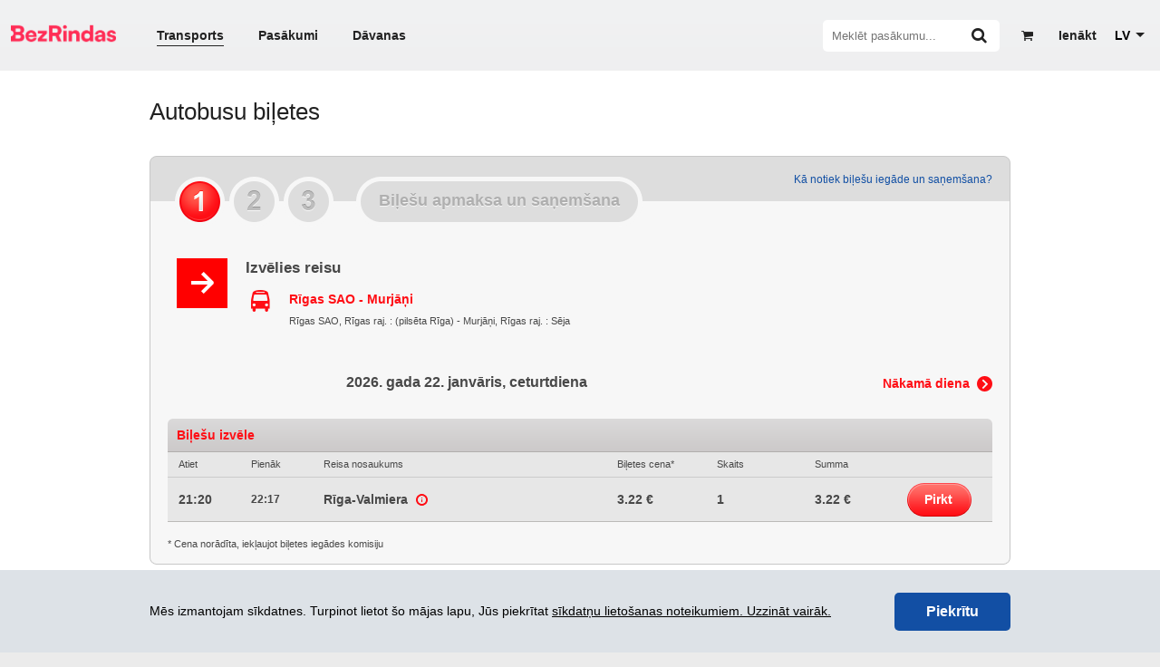

--- FILE ---
content_type: text/html; charset=UTF-8
request_url: https://www.bezrindas.lv/lv/bus/choose/45/2497/1/00000000/0/0/978919aa2e2a40a17bbc2359c6d81ce6103d01a1?
body_size: 16192
content:
<!DOCTYPE html>
<html lang="lv">
<head>

	<title>Autobusi: Rīgas SAO - Murjāņi - BezRindas</title>

	<link rel="icon" type="image/png" href="/favicons/favicon-96x96.png?v=1734430518" sizes="96x96" />
	<link rel="icon" type="image/svg+xml" href="/favicons/favicon.svg?v=1734430518" />
	<link rel="shortcut icon" href="/favicons/favicon.ico?v=1734430518" />
	<link rel="apple-touch-icon" sizes="180x180" href="/favicons/apple-touch-icon.png?v=1734430518" />
	<meta name="apple-mobile-web-app-title" content="BezRindas" />
	<link rel="manifest" href="/favicons/site.webmanifest" />

	<meta name="theme-color" content="#ffffff">
	<meta name="google" content="nopagereadaloud">

	
			<meta name="description" content="Autobusu biļešu iegāde. Autobusu saraksts no Rīgas SAO līdz Murjāņi" />
	
	
	<link rel="publisher" href="https://plus.google.com/108113526195664089591" />

	<script>
		var webroot 			 = 'https://www.bezrindas.lv/',
		 locale               = 'lv',
		 ltc_back_url         = 'ltc_back_url', // TOFIX
		 iframe               = false,
		 autocomplete_url     = '/api/f/stops/index/',
		 autocomplete_url_all = '/api/f/stops/index/1',
		 is_cart_page         = false,
		 cart_link		  	  = '',
		 has_transport_cart   = false,
		 has_transport_cart_index   = false,
		 api                  = 'https://api.bezrindas.lv/',
		 current_date         = 20260122,
		 error_message        = '';
		success_message      = '';
		user_id              = false;
		event_canvas         = null;
		last_href            = '';
		
var t = {
			'Jums jānorāda vārds un uzvārds': 'Jums jānorāda vārds un uzvārds',			'Nav norādīts e-pasts': 'Nav norādīts e-pasts',			'Aizvērt': 'Aizvērt',			'Kļūda Nr.': 'Kļūda Nr.',			'Upsss': 'Upsss',			'Vairāk biļetes šajā cenu grupā nav pieejamas!': 'Vairāk biļetes šajā cenu grupā nav pieejamas!',			'Vārda un uzvārda ievadīšana ir obligāta.': 'Vārda un uzvārda ievadīšana ir obligāta.',			'E-pasta ievadīšana ir obligāta.': 'E-pasta ievadīšana ir obligāta.',			'Šīs biļetes ir beigušās!': 'Šīs biļetes ir beigušās!',			'Veiksmīgi': 'Veiksmīgi',			'Ziņojuma Nr.': 'Ziņojuma Nr.',			'Labot': 'Labot',			'Uzņēmuma ar šādu PVN numuru nosaukums ir': 'Uzņēmuma ar šādu PVN numuru nosaukums ir',			'Vai labot uzņēmuma nosaukumu?': 'Vai labot uzņēmuma nosaukumu?',			'Kļūdaini ievadīts reģistrācijas numurs': 'Kļūdaini ievadīts PVN reģistrācijas numurs.',			'Nevarēja sazināties ar VID serveri.': 'Nevarēja sazināties ar VID serveri.',			'Uz grozu': 'Uz grozu',			'Grozā ielikto biļešu rezervācijas laiks tuvojas beigām.': 'Grozā ielikto biļešu rezervācijas laiks tuvojas beigām.',			'Lūdzu veiciet apmaksu vai izdzēsiet no groza tajā ieliktās biļetes!': 'Lūdzu veiciet apmaksu vai izdzēsiet no groza tajā ieliktās biļetes!',			'Uzmanību!': 'Uzmanību!',			'Autobusa biļešu apmaksa jāveic uzreiz pēc to ielikšanas grozā. Grozam nevar pievienot vienlaicīgi vairākas, dažādas autobusu biļetes.': 'Autobusa biļešu apmaksa jāveic uzreiz pēc to ielikšanas grozā. Grozam nevar pievienot vienlaicīgi vairākas, dažādas autobusu biļetes.',			'Biļešu izvēles laiks ir beidzies.': 'Biļešu izvēles laiks ir beidzies.',			'Mēģināt vēlreiz': 'Mēģināt vēlreiz'	};
		
			</script>


	<meta http-equiv="X-UA-Compatible" content="IE=edge" />
	<meta property="og:site_name" content="BezRindas.lv" />
	<meta property="fb:app_id" content="777062285675944" />
		<meta property="og:type" content="website" />
			<meta property="og:url" content="https://www.bezrindas.lv/lv/bus/choose/45/2497/1/00000000/0/0/978919aa2e2a40a17bbc2359c6d81ce6103d01a1" />
	
			<meta property="og:title" content="Autobusi: Rīgas SAO - Murjāņi - BezRindas" />
	
			<meta property="og:image" content="https://www.bezrindas.lv/bezrindas/img/logo-bezrindas-1.png" />
		<meta property="og:image" content="https://www.bezrindas.lv/bezrindas/img/bezrindas-fb.png" />
	
			<meta property="og:description" content="BezRindas.lv ir ātrs un ērts biļešu serviss, kas nodrošina iespēju iegādāties biļetes uz kino, teātri, mūzikas un citiem izklaides pasākumiem, kā arī starppilsētu autobusu biļetes. http://www.bezrindas.lv" />
	
	<script src="/javascripts/moment.js?v242" type="text/javascript"></script>
	<script src="/js/blob.js?v242" type="text/javascript"></script>
	<script src="/js/blob_plans.js?v245" type="text/javascript"></script>
	<script src="/bezrindas/js/djax.js?v242" type="text/javascript"></script>
	<script src="/bezrindas/js/jquery.bxslider.js?v242" type="text/javascript"></script>
	<script src="/js/1188.js?v242" type="text/javascript"></script>
	<script src="/bezrindas/js/jquery.fancybox.pack.js?v242" type="text/javascript"></script>
	<script src="/bezrindas/js/jquery.tooltipster.min.js?v242" type="text/javascript"></script>
	<script src="/bezrindas/js/bezrindas.js?v247" type="text/javascript"></script>
	<script src="/bezrindas/js/main.js?v249" type="text/javascript"></script>
	<script type="text/javascript" src="/js/jquery.animatedcollapse.js?v242"></script>
	<script type="text/javascript" src="//platform.twitter.com/widgets.js?v242"></script>
	<script type="text/javascript" src="/bezrindas/js/jquery.sharrre.min.js?v242"></script>
	<script src="/js/imgLiquid.js?v242"></script>
	<script src="https://www.bezrindas.lv/calleis/_out_/build-bezrindas-1671793255.js"></script>
	<script src="/bezrindas/js/jquery.tagsinput.js?v242"></script>
	<script src="/js/daterangepicker.js?v242"></script>
	<script src="/js/loadingoverlay.min.js?v242"></script>
	<script src="/js/clipboard.js?v242"></script>
	<script src="/js/mailcheck.js?v242"></script>
	<script src="/js/modernizr-custom.js?v242"></script>
	<script src="/js/new_header.js?v251"></script>

	<script src="/js/seating_editor/raphael.js"></script>
<script src="/js/moment_locales/lv.js"></script>

	<link href="/bezrindas/css/main.css?v252" rel="stylesheet" type="text/css" />
	<link href="/bezrindas/css/jquery.ui.css?v242" rel="stylesheet" type="text/css" />
	<link href="/bezrindas/css/jquery.fancybox.css?v242" rel="stylesheet" type="text/css" />
	<link href="/bezrindas/css/tooltipster.css?v242" rel="stylesheet" type="text/css" />
	<link href="/bezrindas/css/bezrindasbus.css?v242" rel="stylesheet" type="text/css" />
	<link href="/stylesheets/font-awesome.css?v242" media="screen" rel="stylesheet" type="text/css" />
	<link href="/bezrindas/css/fontello.css?v250" rel="stylesheet" type="text/css" />
	<link href="https://www.bezrindas.lv/calleis/_out_/build-front-1736241880.css" rel="stylesheet" type="text/css" />
	<link rel="stylesheet" type="text/css" href="/bezrindas/css/jquery.tagsinput.css?v242" />
	<link href="/bezrindas/wstr/css/cookies.css?v242" rel="stylesheet" type="text/css" />
	<link href="/bezrindas/css/start-events.css?v242" rel="stylesheet" type="text/css" />
	<link href="/css/daterangepicker.css?v242" rel="stylesheet" type="text/css" />
	<link rel="stylesheet" href="//cdnjs.cloudflare.com/ajax/libs/bxslider/4.2.15/jquery.bxslider.min.css">

	
	<script>
    window.dataLayer = window.dataLayer || [];

    window.dataLayer.push({'bezrindasGoogleAnalyticsId': 'G-J8T8NKD62B'});
    window.dataLayer.push({'bezrindasFacebookPixelId': '330789294305696'});

    
    
    
    </script>
</head>
<body class="responsive_page">

<div class="underfestival" style="display:none;"></div>

<div id="fb-root"></div>
<script>
	$('body').on('click', 'a', function() {
		if ( $(this).hasClass( 'overlay' ) ) {
			$('#main-container').loadingOverlay({"fixed" : true});
		}
		clicked   = $(this).parent();
	});
	window.fbAsyncInit = function() {
		FB.init({
			appId      : '777062285675944',
			xfbml      : true,
			version    : 'v2.2'
		});
	};
		(function(d, s, id){
		var js, fjs = d.getElementsByTagName(s)[0];
		if (d.getElementById(id)) {return;}
		js = d.createElement(s); js.id = id;
		js.src = "//connect.facebook.net/lv_LV/sdk.js";
		fjs.parentNode.insertBefore(js, fjs);
	}(document, 'script', 'facebook-jssdk'));

	if (error_message) {
		error(error_message);
	}

</script>


<script type="text/javascript">
var base = 'https://www.bezrindas.lv/';
var current_url = 'lv_bus_choose_45_2497_1_00000000_0_0_978919aa2e2a40a17bbc2359c6d81ce6103d01a1';
var main_menu_object = {
	initialized      : false,
	wrapper          : null,
	table            : null,
	additional_table : null,
	more_categories  : null,
	previousSibling  : function( element ) {
		while ( element && element.previousSibling ) {
			if ( element.previousSibling.nodeType == 1 ) {
				return element.previousSibling;
			}

			element = element.previousSibling;
		}

		return null;
	},
	insertBefore     : function( row ) {
		var element  = this.additional_table[0].lastElementChild,
			previous = null;

		while ( element && element.order > row.order ) {
			previous = element;
			element  = this.previousSibling( element );
		}

		return previous;
	},
	init             : function() {
		if ( ! this.initialized ) {
			this.initialized      = true;
			this.wrapper          = $('.main-menu-wrapper');
			this.table            = $('.main-menu-wrapper table');
			this.additional_table = $('#additional_categories tbody');
			this.more_categories  = document.getElementById('more_categories');
		}
	},
	revert           : function() {
		
	},
	check            : function() {
		this.init();

		if ( this.wrapper.width() < this.table.width() ) {
			var items           = $( '.main-menu-wrapper table td' ),
				start_length    =  Math.round( this.table.width() ),
				required_length =  Math.round( this.wrapper.width() );

			var i         = items.length - 1;
			start_length += Math.round( items.last().width() );

			var sep_element = this.previousSibling( this.more_categories );

			if ( sep_element ) {
				$( this.more_categories ).show();
				$( sep_element ).show();
			}

			while ( sep_element && start_length > required_length ) {
				var element = this.previousSibling( sep_element );

				if ( ! element ) {
					break;
				}

				if ( ! $( element ).hasClass( 'active' ) ) {
					var row = document.createElement( 'tr' );
					$( sep_element ).remove();
					sep_element   = this.previousSibling( element );
					row.order     = parseInt( $(element).data( 'order' ), 10 );
					row.appendChild( element );

					var before = this.insertBefore( row );

					if ( ! before ) {
						this.additional_table[0].appendChild( row );
					} else {
						this.additional_table[0].insertBefore( row, before );
					}

					start_length = Math.round( this.table.width() );
				} else {
					sep_element = this.previousSibling( element );
				}
			}

			this.more_categories.active_element  = $( '.main_menu_link.active' );
			this.more_categories.previous_length = required_length;
		}

		if (
			! this.additional_table[0].children.length
			&&
			$(this.more_categories).is( ':visible' )
		) {
			$(this.more_categories).hide();
			$(this.more_categories.previousSibling).hide();			
		}
	}
};
init = {
	go: function(route){
		if(typeof this[ ( route ).toString() ] == 'function'){
			this[route]();
		}
	},
	stringifyurl: function(str){
		if(typeof str == 'undefined'){
			return '';
		}
		return str.replace(base, '').replace(/-/g,'_').replace(/\//g, '_').replace(/^_|_$/, '');
	},
	global: function(){	

		HTMLElement.prototype.slide_sibling_toggle = function( change_icon ) {
			sibling  = this.nextElementSibling;
			var that = this;
			if( that.classList.contains('animating') ) {
				return false;
			}
			that.classList.add('animating');
			if( sibling.classList.contains('invisible') ) {
				sibling.style.height = "auto";
				height               = sibling.clientHeight;
				sibling.style.height = "0px";

				setTimeout(function(){
					sibling.classList.add('slide-sibling-ts');
					sibling.classList.remove('invisible')
					setTimeout(function(){
						sibling.style.height = height+"px";
						that.classList.add('active');
						if( change_icon === true ) {
							that.querySelector('.icon-fa:not(.icon-check-square-o)').classList.add('icon-rotate-180')
						}
						setTimeout(function(){
							sibling.classList.remove('slide-sibling-ts');
							setTimeout(function(){
								that.classList.remove('animating');
								setTimeout(function(){
									sibling.style.height = "100%";
									setTimeout(function(){
										sibling.style.height = "auto";
									}, 0)
								}, 0)
							}, 0)
						}, 300);
					}, 0);
				}, 0);


			} else {

				height = sibling.clientHeight;
				sibling.style.height = height+"px";
				sibling.classList.remove('slide-sibling-ts');
				setTimeout( function() {
					sibling.style.height = height+"px";
					setTimeout( function() {
						sibling.classList.add('slide-sibling-ts');
						setTimeout(function(){
							sibling.style.height = "0px";
							that.classList.remove('active');
							setTimeout(function(){
								sibling.classList.add('invisible')
								sibling.classList.remove('slide-sibling-ts');
								setTimeout(function(){
									that.classList.remove('animating');
								});
							}, 300);
						}, 0);
					}, 0)
				}, 0)



				if( change_icon === true ) {
					that.querySelector('.icon-fa:not(.icon-check-square-o)').classList.remove('icon-rotate-180')
				}
			}
			return true;
		}

		var survey_status            = false;
		var currency_helper_visible  = false;
		var currency_helper_timeout  = null;
		var webmoney_scroll_interval = null;
		var data;
		var main_menu = document.getElementById( 'main_menu' ),
			additional_categories_wrapper = document.getElementById( 'additional_categories_wrapper' );

		if ( main_menu ) {
			if ( ! main_menu.menu_object ) {
				$( 'body' ).click(function(e) {
					if ( e.target.id != 'more_categories' && ! additional_categories_wrapper.skip ) {
						$( additional_categories_wrapper ).hide();
					}

					additional_categories_wrapper.skip = false;
				});

				$( '.main_menu_link' ).click(function() {
					$( '.main_menu_link.active' ).removeClass( 'active' );
					$(this).addClass( 'active' );

					if ( this.parentNode.parentNode.parentNode.id == 'additional_categories' ) {
						additional_categories_wrapper.skip = true;
						$( additional_categories_wrapper ).toggle();
					}

					var element = $(this).find('a').first()[0];

					if ( typeof document.createEvent == 'function' ) {
						var event = document.createEvent( 'MouseEvent' );
						event.initEvent( 'click', false, true );
						return element.dispatchEvent( event );
					} else {
						return element.click();
					}
				});

				$( '#more_categories' ).click(function(){
					additional_categories_wrapper.skip = true;
					$( additional_categories_wrapper ).toggle();
				});

				main_menu.menu_object = main_menu_object;
			}

			main_menu_object.revert();
		}
		
		if ( $('#body-class').length ) $('body').attr( 'class', $('#body-class').attr('class') );

		$('.sidebar-v2-mobile').click( function() {
			if ( $(this).find('ul').hasClass('expanded') ) {
				$(this).find('ul').removeClass('expanded');
			} else {
				$(this).find('ul').addClass('expanded');
			}
		})

		$('.sidebar-v2-mobile a').click( function() {
			$(this).parents('ul').find('.active').removeClass('active');
			$(this).parents('li').addClass('active')
		} )


		if ($('#event-slider li').length) {
			$('#event-slider').bxSlider({
				auto: true,
				autoHover: true,
				pause: 4000,
				tickerHover: true
			});
		}

		var slider;

		$(window).resize(function(){
			if ( window.innerWidth <= 700 ) {
				if ( ! $('.event-gallery-items-bx').length && $('.event-gallery-items > div').length > 1 ) {
					slider = $('.event-gallery-items').bxSlider({
						auto: false,
						autoHover: false,
						tickerHover: true,
						wrapperClass: 'event-gallery-items-bx',
						prevText: '',
						nextText: '',
						infiniteLoop: false,
						onBeforeSlide: function(currentSlideNumber, totalSlideQty, currentSlideHtmlObject){
							slider.parent().parent().find('.bx-next,.bx-prev').removeClass('disabled');
						},
						onLastSlide: function(currentSlideNumber, totalSlideQty, currentSlideHtmlObject){
							slider.parent().parent().find('.bx-next').addClass('disabled');
						},
						onFirstSlide: function(currentSlideNumber, totalSlideQty, currentSlideHtmlObject){
							slider.parent().parent().find('.bx-prev').addClass('disabled');
						}		
					})
					slider.parent().parent().find('.bx-prev').addClass('disabled');

				} else {
					if( $('.event-gallery-items-bx').length && slider ) {
						slider.reloadShow();
						slider.parent().parent().find('.bx-prev').addClass('disabled');
					}
				}
				$('.event-gallery-items-bx a img').each(function() {
					$(this).parent().css({ height:'242px' });
					$(this).parent().css({ width: $('.bx-window').width() });
					$(this).parent().css({ display: 'inline-block' });

				});

			} else {
				if ( $('.event-gallery-items-bx').length && slider ) {
					slider.destroyShow();
				}
			}

		});
		$(window).resize();

		if ( $.fn.imgLiquid ) {
			$('.imgLiquid').imgLiquid({fill:false});
		}
		
		if ( $('.js-toggle-event-extension').length ) {
			$('.js-toggle-event-extension').click( function() {
				var extendable = $('.event-info-extended').show();
				setTimeout( function() {
					extendable.addClass('go');
				}, 0 );
				$(this).parents('.box').remove();
				return false;
			} );
		}

		if ($('#most-recent-events li').length) {
			$('#most-recent-events').bxSlider({
				auto: false,
				autoControls: false,
				autoHover: true,
				pager: true,
				pagerActiveClass: 'pager-active',
				controls: false
			});
		}

		$('#content').on('hover', '.info', function() {
			$(this).siblings('.popup-help').toggleClass('popup-help-hidden');
		});

		$('.info').hover(function() {
			$(this).siblings('.popup-help').toggleClass('popup-help-hidden');
		});

		$('#content').on('hover', '.ticket-not-available', function() {
			$(this).find('.popup-help').toggleClass('popup-help-hidden');
		});

		$('input[data-suggest-target]').clearable();

		if(typeof options !== 'undefined') {
			Bus.init(options);
			Bus.seats.init();
		}

        function throttle_b(func, wait, options) {
            var context, args, result;
            var timeout = null;
            var previous = 0;
            if (!options) options = {};
            var later = function() {
                previous = options.leading === false ? 0 : Date.now();
                timeout = null;
                result = func.apply(context, args);
                if (!timeout) context = args = null;
            };
            return function() {
                var now = Date.now();
                if (!previous && options.leading === false) previous = now;
                var remaining = wait - (now - previous);
                context = this;
                args = arguments;
                if (remaining <= 0 || remaining > wait) {
                    if (timeout) {
                        clearTimeout(timeout);
                        timeout = null;
                    }
                    previous = now;
                    result = func.apply(context, args);
                    if (!timeout) context = args = null;
                } else if (!timeout && options.trailing !== false) {
                    timeout = setTimeout(later, remaining);
                }
                return result;
            };
        };

		departure_id       = $('#departure_id');
		destination_id     = $('#destination_id');
		departure_title    = $('#departure_title');
		departure_title2   = $('#departure-title');
		destination_title  = $('#destination_title');
		destination_title2 = $('#destination-title');
        var tab_change = $('#international-bus, #local-bus');

        tab_change.on( 'click', function(){
            departure_title2.autocomplete( "close" );
            destination_title2.autocomplete( "close" );
        } );

        $( window ).on( "orientationchange", function( event ) {
            departure_title2.autocomplete( "close" );
            destination_title2.autocomplete( "close" );
        });

        $(window).resize(throttle_b(function() {
            departure_title2.autocomplete( "close" );
            destination_title2.autocomplete( "close" );
        }, 1000));

        if(typeof departure_title2 != 'undefined'){
			Bus.bindAutocomplete(departure_title2, departure_id, true);
			Bus.bindAutocomplete(destination_title2, destination_id, true);
		}
		if( departure_title.length )  {
			Bus.bindAutocomplete(departure_title, departure_id, false);
		} 
		if( destination_title.length ) {
			Bus.bindAutocomplete(destination_title, destination_id, false);
		}

		quantity       = $('#quantity');
		departure_date = $('#Date');
		return_date    = $('#ReturnDate').val();

		roundtrip = $('#RoundTrip').attr('checked');
		bus_order_form = $('#bus-order-form');


		if (typeof FB != 'undefined') {
			window.fbAsyncInit();
		}
		if( $('.alrt-box').length ) {
			$.fancybox({
				tpl: {
					wrap: '<div class="fancybox-wrap" tabIndex="-1"><div class=""><div class="fancybox-outer"><div class="fancybox-inner"></div></div></div></div>'
				},
				content: $('.alrt-box'),
				'width': 350,
				'autoSize' : false,
				'autoHeight' : true,
				'leftRation' : 0.5,
				'topRatio' : 0.5,
				afterLoad: function() {
					$.fancybox.reposition()
				}
			});
		}
		
		/**  IMAGE UPLOAD IN REGISTER AND PROFIL EDIT */

	 	var files;

		// Add events
		$('input[type=file]#front_user_image_input').on('change', prepareUpload);
		//$('form').on('submit', uploadFiles);

		// Grab the files and set them to our variable
		function prepareUpload(event)
		{
			files = event.target.files;
			uploadFiles(event);
		}
		// Catch the form submit and upload the files
		function uploadFiles(event)
		{
			event.stopPropagation(); // Stop stuff happening
	        event.preventDefault(); // Totally stop stuff happening

	        // START A LOADING SPINNER HERE
	        // Create a formdata object and add the files
			var data = new FormData();
			$.each(files, function(key, value)
			{
				data.append(key, value);
			});
	        
	        $.ajax({
	            url: 'https://www.bezrindas.lv/user/upload_image/',
	            type: 'POST',
	            data: data,
	            cache: false,
	            dataType: 'json',
	            processData: false, // Don't process the files
	            contentType: false, // Set content type to false as jQuery will tell the server its a query string request
	            success: function(data, textStatus, jqXHR)
	            {
	            	if(typeof data.error === 'undefined')
	            	{
	            		// Success so call function to process the form
	            		//submitForm(event, data);
	            		$("img#front_user_image").attr("src", data.data );
	            		//console.log("Everything's fine");
	            	}
	            	else
	            	{
	            		// Handle errors here
	            		error(data.error);
	            		//console.log('ERRORS: ' + data.error);
	            	}
	            },
	            error: function(jqXHR, textStatus, errorThrown)
	            {
	            	// Handle errors here
	            	//console.log('ERRORS: ' + textStatus);
	            	// STOP LOADING SPINNER
	            }
	        });
	    }
	    
	    $( '.confirmation_overlay' ).click(function(e) {

			$.fancybox({	
				tpl: {
					wrap: '<div class="fancybox-wrap" tabIndex="-1"><div class=""><div class="fancybox-outer"><div class="fancybox-inner"></div></div></div></div>'
				},	
				content: '<div class="alrt-box"><div class="alrt-box-header colrow relative"><div class="col6 alrt-header-color"><div class="vertical-center vertical-left"><i class="icon-alert icon-little-larger"></i><span class="alrt-heading">Upsss..</span></div></div><div class="col6 tright alrt-error-text right_imp"><span class="error_code">Kļūda Nr. 716</span></div></div><div class="alrt-box-body relative"><div class="colrow"><div class="col12 message">Vai tiešām dzēst?</div></div></div><div class="alrt-box-footer"><div class="colrow tcenter"> <div class="col6 v2-sm-split v2-marginafter-mini col12-sm"> <a href="'+ $(this).attr('href') +'" style="text-decoration:none;"> <div class="button-basic-beta button-less-padded tcenter">Dzēst</div> </a> </div> <div class="col6 v2-sm-split col12-sm"> <a href="javascript:$.fancybox.close();" style="text-decoration:none;"> <div class="button-basic-alpha button-less-padded tcenter">Aizvērt</div> </a> </div> </div></div>',
				'width': 350,
				'autoSize' : false,
				'autoWidth':false,
				'autoHeight':true,
				'autoCenter' : true,
				'scrolling': 'no',
				afterLoad: function() {
					$.fancybox.update();
				}
			});
			e.preventDefault();
			return false;
		});
		
		globals();

/*		$('.apps-apple').wtooltip({
	        title: 'JAUNUMS:',
	        content: 'Pērc autobusu biļetes arī Bezrindas.lv mobilajā lietotnē!'
	    });

		$('.user-register').wtooltip({
	        title: 'JAUNUMS:',
	        position: 'down',
	        content: 'Reģistrējies un izmanto dažādas priekšrocības!'
	    });*/



		$('body').on( 'click', '.user-register .close', function(){
	        $.ajax({
	            url: 'https://www.bezrindas.lv/index/set_cookie/show_user',
	            type: 'POST',
	            dataType: 'json',
	            processData: false, // Don't process the files
	            contentType: false, // Set content type to false as jQuery will tell the server its a query string request
	            success: function(data, textStatus, jqXHR)
	            {},
	            error: function(jqXHR, textStatus, errorThrown)
	            {}
	        });
	        $(this).parent().remove();
		})
		$('body').on( 'click', '.apps-apple .close', function(){

	        $.ajax({
	            url: 'https://www.bezrindas.lv/index/set_cookie/show_apps',
	            type: 'POST',
	            dataType: 'json',
	            processData: false, // Don't process the files
	            contentType: false, // Set content type to false as jQuery will tell the server its a query string request
	            success: function(data, textStatus, jqXHR)
	            {},
	            error: function(jqXHR, textStatus, errorThrown)
	            {}
	        });
	        $(this).parent().remove();
		})

		var mobileHover = function () {
		    $('.v2-pop-up-base, .show-w-tooltip').on('touchstart', function () {
		        $(this).trigger('hover');
		    }).on('touchend', function () {
		        $(this).trigger('hover');
		    });
		};
		mobileHover();

		if (document.addEventListener) {
		    document.addEventListener( 'touchstart', function() {}, false );
		} else if (document.attachEvent) {
			document.attachEvent( 'touchstart', function() {} );
		}

		$('.show-w-tooltip').hover(function(){
			$(this).find('.w-tooltip').removeClass('hidden');
		},
		function(){
			$(this).find('.w-tooltip').addClass('hidden');
		})
	}
}

$(function(){
	var clicked;

	$('form').submit(function() {
		$('#main-container').loadingOverlay({"fixed" : true});
	});

	init.go(current_url);
	init.global();


	$('body').on('change', 'select#language_switch', function () {
		var optionSelected = $(this).find("option:selected");
		window.location.href = optionSelected.val().toLowerCase();
	});

	$('body').on('change', 'select#menu-select', function () {
		var optionSelected = $(this).find("option:selected");
		window.location.href = optionSelected.val().toLowerCase();
	});

	$('body').on('click' , '.header-wrapper a, .footer a, .event-wrapper .home', function() {
		$('body .main_menu_link.active').removeClass('active');
	});

	$('body').on('click', '.event-slider a',function(){
		$('body .main_menu_link.active').removeClass('active');
		var category  = parseInt( $(this).data('category') );
		var element   = document.getElementById( 'category_'+category );

		if ( element ) {
			$( element ).addClass( 'active' );
			main_menu_object.revert();
		}
	});
});

</script><div class="container-wrapper">

	<div id="top_slot" class="updatable">
												

		<!--
				<style>
					#announce-warning { background:red; z-index:100; color:white; width:100%; padding:20px 0; }
					#announce-warning .container { margin-bottom:0!important; position:relative; }
					#announce-warning b,
					#announce-warning span
					{ display:block; padding-left:60px; }
					#announce-warning i { font-size:32px; position:absolute; left:0; top:3px;  }
				</style>

				<div id="announce-warning">
					<div class="container">
						<i class="icon-warning"></i>
						<b>Šobrīd AUTOBUSA biļetes NAV iespējams iegādāties.</b>
						<span>Ceram, ka drīz problēma tiks novērsta. Lūdzu, atvainojiet par neērtībām!</span>
					</div>
				</div>

				-->

	</div>

    <div class="top-header-wrapper header-wrapper">
        <script type="text/javascript">
    $(function() {

        $("#click").click(function() {
            $("#fancybox-wrap").fadeIn(500);
        });

        $("#fancybox-close").click(function() {
            $("#fancybox-wrap").fadeOut(500);
        });

    });
</script>

<div class="js-top-header top-header header updatable" id="header">
	<div class="width-wrapper">
		<div class="top-header-content">
			<div class="top-header-menu hide-header-large">
				<div class="js-menu-icon menu-icon">
					<div></div>
				</div>
			</div>
			<div class="top-header-logo hide-header-large">
				<a class="top-header-logo" href="https://www.bezrindas.lv/lv/sakums" rel="nofollow" style="width: 7.25rem; padding-right: 0.8rem; margin-top: -8px;"><img style="width: 116px;" src="/bezrindas/img/logo-bezrindas-1.png?v=1734430518" alt="bezrindas.lv"></a>
			</div>
			<div class="top-header-left hide-header-mobile">
				<a class="top-header-logo" href="https://www.bezrindas.lv/lv/sakums" rel="nofollow" style="width: 116px; margin-left: 2px; margin-right: 28px;"><img style="width: 116px; margin: -6px 0;" src="/bezrindas/img/logo-bezrindas-1.png?v=1734430518" alt="bezrindas.lv"></a>
				<ul class="top-header-nav">
					<li class="active"><a href="https://www.bezrindas.lv/lv/autobusu-biletes">Transports</a></li>
					<li class=""><a href="https://www.bezrindas.lv/lv/visi-pasakumi">Pasākumi</a></li>
											<li class="">
							<a href="https://www.bezrindas.lv/lv/davanu-kartes/">Dāvanas</a>
						</li>
									</ul>
			</div><!-- .top-header-left -->
			<div class="top-header-right">

									<div class="top-header-register user-register show-w-tooltip">
						<a class="jax dJAX_internal" href="https://www.bezrindas.lv/lv/user/preregister/"><i class="tooltip"></i><span style="margin-left:5px;white-space:nowrap">Ienākt</span></a>
						<div class="w-tooltip hidden down" style="bottom: -67px; left: -52.5px;">
							<div class="arrow"></div>
							<div class="inner">
								<div class="title">Jaunums:</div>
								<div class="content">Reģistrējies un izmanto dažādas priekšrocības!</div>
							</div>
						</div>
					</div>
				
				<div id="cart_in_head" class="top-header-cart top-header-cart-empty">
					<a href="https://www.bezrindas.lv/lv/cart/view_empty/">
						<i class="icon-basket"></i>
						<sup class="top-header-cart-count">
							<span id="cart_ticketcnt_value" class="top-header-cart-value">0</span>
						</sup>
					</a>
					<a class="cart_timer_wrapper" href="">
						<div id="cart_timer_value" class="top-header-timer cd-timer">0:00</div>
					</a>
				</div>

				<div class="js-top-header-search form-group input_action top-header-search-wrapper">
					<form action="https://www.bezrindas.lv/lv/events/search/">
						<input id="header_search_box" name="q" class="top-header-search" type="text" placeholder="Meklēt pasākumu...">
						<i class="js-icon-search icon-search"></i>
					</form>
				</div>

				<div class="hide-header-large">
					<ul class="top-header-nav">
						<li class="active"><a href="https://www.bezrindas.lv/lv/autobusu-biletes">Transports</a></li>
						<li class=""><a href="https://www.bezrindas.lv/lv/visi-pasakumi">Pasākumi</a></li>
													<li class="">
								<a href="https://www.bezrindas.lv/lv/davanu-kartes/">Dāvanas</a>
							</li>
											</ul>
				</div>

									<div class="top-header-language">
						<select id="language_switch">
																								<option value="undefined" selected>LV</option>
																							
																			<option value="https://www.bezrindas.lv/en/bus/choose/45/2497/1/00000000/0/0/978919aa2e2a40a17bbc2359c6d81ce6103d01a1">EN</option>
									
																							
																			<option value="https://www.bezrindas.lv/ru/bus/choose/45/2497/1/00000000/0/0/978919aa2e2a40a17bbc2359c6d81ce6103d01a1">RU</option>
									
																					</select>
					</div>
				
				
                			</div><!-- .top-header-right -->
        </div>
	</div>
	<!--.width- wrapper -->
</div><!-- .header -->


    </div>

		
	<div class="container" id="main-container" style="">

		<div class="clear"></div>

		<div id="main_menu">

			
			<div id="additional_categories_wrapper" style="display:none">
				<table id="additional_categories">
	<tbody>
	</tbody>
</table>			</div>

															<div class="content-wrapper">
				<div id="content" class="content">
					<div style="display:none">
	<div id="contact-form" style="width:500%;">
		<h2>Saziņa</h2>
		<form action="/" method="post">			
			<div class="text">
				<label for="Name">Tavs vārds</label>
				<input type="text" name="name" class="text" id="Name">
			</div>			
			<div class="text">
			<label for="Information">Tavs e-pasts un tālrunis</label>
			<input type="text" name="information" class="text" id="Information"></div>			
			<div class="textarea">
				<label for="Message">Tava ziņa</label>
				<textarea name="message" class="textarea" id="Message"></textarea>
			</div>
			<p class="btn-1">
				<a href="#" onclick="if (submitContactForm($('#contact-form form'), this, 'Jums jāaizpilda visi lauki!', 'Jūsu ziņa ir nosūtīta! Paldies!')) { $('#fancybox-wrap').fadeOut(); } else { return false; }">
					<span>Sūtīt</span>
				</a>
			</p>
		</form>	
	</div>
</div>
					<div class="updatable">
	<div id="body-class" class="resp "></div>
	
	<script type="text/javascript">
	$(function() {
		function getScrollBarWidth () {
    var $outer = $('<div>').css({visibility: 'hidden', width: 100, overflow: 'scroll'}).appendTo('body'),
        widthWithScroll = $('<div>').css({width: '100%'}).appendTo($outer).outerWidth();
    $outer.remove();

    if ($(document).height() > $(window).height()) {
	    return 100 - widthWithScroll;
	}
	return 0;
    
};

$(function() {
	 $(window).ready(function() {
	    var wi = $(window).width();
	    var main_menu = document.getElementById( 'main_menu' );
	    // $(".copy").text('Initial screen width is currently: ' + wi + 'px.');
	    var current = 0;
	    var types = new Array();
	    types[0] = 30000;
	    types[1] = 980;
	    types[2] = 768;
	    types[3] = 400;

		current = 1; // sakuma iesetojam random,
	    $(window).resize(function() {
	    	jQuery.fn.reverse = [].reverse;
	        var wi = $(window).width() + getScrollBarWidth();
	        if (wi <= 400 && current != 3){
	            current = 3;

	            if(!$('.menu-button').html()){
	            	$('.header > div.clear').remove();
	            } 

	            if(!$('.new-slides').html()) {
		            var html = '<ul class="new-slides-ul events">';
			    	$('#event-slider li div.item').reverse().each(
			    		function(){
			    			html += '<li class="'+ $(this).attr('class') +'">' + $(this).html() + '</li>';
			    		}
			    	);
			    	html += '</ul>';

			    	$('.right-side').append('<div class="new-slides">' + html + '</div>');
			    }
			    else
			    {
			    	$('.new-slides').show();
			    }

	        }
	        else if (wi <= 768 && current != 2){
	            current = 2;

	            if(!$('.menu-button').html()){
	            	$('.header div.clear').remove();
	    		}

	            if(!$('.new-slides').html()) {
		            var html = '<ul class="new-slides-ul events">';
			    	$('#event-slider li div.item').reverse().each(
			    		function(){
			    			html += '<li class="'+ $(this).attr('class') +'">' + $(this).html() + '</li>';
			    		}
			    	);
			    	html += '</ul>';

			    	$('.right-side').append('<div class="new-slides">' + html + '</div>');
			    }
			    else
			    {
			    	$('.new-slides').show();
			    }

	        }
	        else if (wi <= 980 && wi > 768 && current != 1){
	            	current = 1;

					if($('.new-slides').html()){
						$('.new-slides').hide();
					}


					/** japarekina slaidi**/
		            var counter = 0;
			    	var html = '';
			    	// pager ir tie elementi, kas nav uztaisit papildus ar bxSlider
			    	$('#event-slider li.pager div.item').each(
			    		function(){
			    			if(counter == 0) {
			    			html += '<li style="list-style-type:none;float:left;width:422px;"><div class="'+ $(this).attr('class') +'">' + $(this).html() + '</div>' ;
			    				counter++;
			    			} else {
			    				html += '<div class="'+ $(this).attr('class') +'">' + $(this).html() + '</div></li>'
			    				counter = 0;
			    			}	
			    		}
			    	);
			    	if(counter) {
			    		html += '</li>';
			    	}
			    	html += '';

			    	$('#event-slider').html(html);
			    	$('.event-slider').html('<ul id="event-slider" style="position:relative;width:99999px;">' + html + '</ul>');
			    	$('.event-slider').css('width','422px');

			    	if ($('#event-slider li').length) {
						$('#event-slider').bxSlider({
							auto: true,
							autoHover: true,
							pause: 4000,
							prevText: '',
							nextText: ''
						});
					}
			    	/** slaidu parrekinasana **/
	            }
	        else if( wi >980 && current != 0) {
	            current = 0;

	            if($('.menu-button').html()) {
					$('.menu-button').hide();
				}
				if($('.new-slides').html()){
					$('.new-slides').hide();
				}
				
				var counter = 0;
		    	var html = '';

		    	$('#event-slider li.pager div.item').each(
		    		function(){
		    			if(counter == 0) {
		    			html += '<li style="list-style-type:none;float:left;width:622px;"><div class="'+ $(this).attr('class') +'">' + $(this).html() + '</div>' ;
		    				counter++;
		    			} else if(counter == 1){
		    				html += '<div class="'+ $(this).attr('class') +'">' + $(this).html() + '</div>';
		    				counter += 1;
		    			}
		    			else {
		    				html += '<div class="'+ $(this).attr('class') +'">' + $(this).html() + '</div></li>';
		    				counter = 0;
		    			}
		    		}
		    	);
		    	if(counter) {
		    		html += '</li>';
		    	}
		    	html += '';
		    	$('#event-slider').html(html);
		    	$('.event-slider').html('<ul id="event-slider" style="position:relative;width:99999px;">' + html + '</ul>');
		    	$('.event-slider').css('width','622px');

		    	if ($('#event-slider li').length) {
					$('#event-slider').bxSlider({
						auto: true,
						autoHover: true,
						pause: 4000,
						tickerHover: true,
						prevText: '',
						nextText: ''
					});
				}
	        }

	    });

		setTimeout( function() {
			$(window).resize();
		}, 100 );
	});
});	});
</script>
<link rel="stylesheet" type="text/css" href="/bezrindas/css/responsive.css?v215">
<link rel="stylesheet" type="text/css" href="/bezrindas/css/responsive-bus.css?v216">
<meta name="viewport" content="width=device-width, initial-scale=1.0">
<style>

</style>


<script type="application/ld+json">
	{
		"@context": "https://schema.org",
		"@type": "BusTrip",
		"departureBusStop": {
			"@type": "BusStop",
			"name": "Rīgas SAO"
		},
		"arrivalBusStop": {
			"@type": "BusStop",
			"name": "Murjāņi"
		}
	}
</script>

<div class="transport-header">
	<!--<h1 class="cl-h1">Transports</h1>-->
	<h2 class="cl-h2">Autobusu biļetes</h2>
</div>

<div class="ticket-purchase-system">
	<div class="header">
		<h2>
			<a href="https://www.bezrindas.lv/lv/bilesu-iegade?action=iframe" class="pop-iframe fancybox fancybox.iframe" rel="nofollow">Kā notiek biļešu iegāde un saņemšana?</a>
		</h2>
				<div class="steps">
			<a href="https://www.bezrindas.lv/lv/autobusu-biletes/choose/45/2497/1/00000000/0/0/978919aa2e2a40a17bbc2359c6d81ce6103d01a1" class="step-1 step-1-active" rel="nofollow">&nbsp;</a>
			<span class="step-2">&nbsp;</span>
			<span class="step-3">&nbsp;</span>
			<p class="btn-4">
				<a href="https://www.bezrindas.lv/lv/autobusu-biletes/order/45" onclick="return false" rel="nofollow"><span>Biļešu apmaksa un saņemšana</span></a>
			</p>
	</div>
	</div>

	<div class="content">
		<table class="bus-choose-data-table bus-choose-title">
			<tr>
				<td rowspan="2" class="c-img">
											<img src="/img/ico-forward.png" alt="ico forward" />
									</td>
				<td colspan="2" class="caption">
					Izvēlies reisu														</td>
			</tr>
			<tr>
				<td class="img">
											<i class="icon-bus red icon-2x"></i>
									</td>
				<td class="title"><h1 class="title" style="padding-left: 0">
					Rīgas SAO - Murjāņi				</h1></td>
			</tr>
			<tr>
				<td class="img" colspan="2">&nbsp;</td>
				<td class="stop-and-district">
					Rīgas SAO, Rīgas raj. : (pilsēta Rīga) - Murjāņi, Rīgas raj. : Sēja				</td>
			</tr>
		</table>
		<from action="https://www.bezrindas.lv/lv/autobusu-biletes/choose/45/2497/1/00000000/0/0/978919aa2e2a40a17bbc2359c6d81ce6103d01a1" method="post" id="bus-order-form" >
			<div class="days">
				<div class="previous">
									</div>

				<div class="next"> 
										<a href="https://www.bezrindas.lv/lv/autobusu-biletes/choose/45/2497/1/20260123/0/0/978919aa2e2a40a17bbc2359c6d81ce6103d01a1" 
								data-target="#content" data-loader="#bus-trips-placeholder" rel="nofollow">Nākamā diena</a>
									</div>
								<div class="day">
																2026. gada 22. janvāris, ceturtdiena														</div>
				<div class="clear">&nbsp;</div>
			</div>

										
				<table class="ticket-purchase-system-table-1" id="bus-trips" style="margin-bottom:0px;">
					<tr class="title">
						<td colspan="6">Biļešu izvēle</td>
						<td style="background-position:top right">
						</td>
					</tr>
					<tr class="subtitle">
												<td class="departure-time" style="padding-left:12px">Atiet</td>
						<td class="arrival-time">Pienāk</td>
						<td class="trip-name">Reisa nosaukums</td>
						<td class="price-total" style="width:100px;">Biļetes cena*</td>
						<td class="quantity">Skaits</td>
						<td class="price-total">Summa</td>
						<td style="width:106px"></td>
					</tr>
																<tr data-id="22245196" class="item ">
							<td class="departure-time" style="padding-left:12px">21:20</td>
							<td class="arrival-time">22:17</td>
							<td class="trip-name">
								Rīga-Valmiera								<a style="text-decoration:none" href="https://www.bezrindas.lv/lv/autobusu-biletes/choose/45/2497/1/00000000/0/0/978919aa2e2a40a17bbc2359c6d81ce6103d01a1" class="info" onclick="return false" rel="nofollow" data-id="65138/1259274" data-departure_id="45" data-destination_id="2497" data-route_stops_url="https://www.bezrindas.lv/api/f/trips/fetchroutes/65138/1259274/45/2497?priorities=lv,en,ru"><img src="/img/ico-info-1.png" alt="ico info" width="13" height="13" />
								</a>
								<table class="popup-help popup-help-hidden">
									<tr><td class="tl"></td><td class="tm"></td><td class="tr"></td></tr>
									<tr>
										<td class="ml"></td>
										<td class="mm">
											<p>
												Pārvadātājs: SIA "VTU Valmiera"<br />
																									Ietilpība: 49<br />
																							</p>

											<dl class="route" data-loaded="0">
												<dt>Maršruts:<span><br /><img src="/img/loader-small.gif" alt="loader" /></span></dt>
											</dl>

																					</td>
										<td class="mr"></td>
									</tr>
									<tr><td class="bl"></td><td class="bm"></td><td class="br"></td></tr>
								</table>
															</td>
							<td class="price-total" style="width:100px;">
																											<span data-price="3.22">3.22 &euro;</span>
																								</td>
							<td class="quantity">
																	1															</td>
							<td class="price-total">
																											3.22 &euro;																	                                							</td>

														
								<td class="buy-bus-ticket-button">
									<div class="btn-1">
																					<a class="overlay" rel="nofollow" href="https://www.bezrindas.lv/lv/autobusu-biletes/trip/departure/45/2497/22245196/65138/978919aa2e2a40a17bbc2359c6d81ce6103d01a1" data-target="#content"><span>Pirkt<i>&nbsp;</i></span></a>
																				<div class="clear"></div>
									</div>
								</td>
                            						</tr>
										<tr class="blank-footer">
						<td colspan="7">
													</td>
					</tr>
				</table>
			
			<div class="continue-purchase" style="padding:0;">
				<div></div>
							</div>

			<p class="disclaimer">* Cena norādīta, iekļaujot biļetes iegādes komisiju</p>
		</form>
	</div>
</div>



</div>					<div class="clear"></div>
				</div>
			</div>
		</div>

		<div class="push"></div>
	</div>

			<div class="footer-wrapper">
			<div class="main-footer">
	<div class="width-wrapper">
		<div class="main-footer-content">
			<div class="footer-cols">
				<div class="footer-col">
					<a href="https://www.bezrindas.lv/lv/bilesu-iegade">Biļešu iegāde</a>
					<a href="/lv/faq">Palīdzība</a>
					<a href="https://www.bezrindas.lv/lv/lapas-karte">Lapas karte</a>
				</div>
				<div class="footer-col">
					<a href="https://www.bezrindas.lv/lv/pasakumu-organizatoriem">Pasākumu organizatoriem</a>
					<a href="https://www.bezrindas.lv/lv/pasakumu-vizualie-materiali">Pasākumu vizuālie materiāli</a>
					<a href="https://www.bezrindas.lv/lv/reklamas-iespejas">Reklāmas iespējas</a>
				</div>
				<div class="footer-col">
					<a href="https://www.bezrindas.lv/lv/par-mums">Par mums</a>
					<a href="https://logo.bezrindas.lv">BezRindas logo</a>
					<a href="https://www.bezrindas.lv/lv/kontakti">Kontakti</a>
				</div>
				<div class="footer-col">
					<a href="https://www.bezrindas.lv/lv/elektronisko-bilesu-iegades-noteikumi">Lietošanas noteikumi</a>
					<a href="https://www.bezrindas.lv/lv/privatuma-politika">Privātuma politika</a>
				</div>
			</div><!-- .footer-cols -->
			<div class="main-footer-social">
				<a href="https://www.facebook.com/BezRindas" class="icon-gray" target="_blank">
					<svg width="40" height="40" viewBox="0 0 40 40" fill="none" xmlns="http://www.w3.org/2000/svg">
						<path d="M30.0001 3.33325H25.0001C22.7899 3.33325 20.6703 4.21123 19.1075 5.77403C17.5447 7.33683 16.6667 9.45645 16.6667 11.6666V16.6666H11.6667V23.3333H16.6667V36.6666H23.3334V23.3333H28.3334L30.0001 16.6666H23.3334V11.6666C23.3334 11.2246 23.509 10.8006 23.8216 10.4881C24.1341 10.1755 24.5581 9.99992 25.0001 9.99992H30.0001V3.33325Z" stroke="#B4B4B4" stroke-linecap="round" stroke-linejoin="round"/>
					</svg>
				</a>
				<a href="https://www.linkedin.com/company/bezrindas-lv" class="icon-gray" target="_blank">
					<svg width="40" height="40" viewBox="0 0 40 40" fill="none" xmlns="http://www.w3.org/2000/svg">
						<path d="M26.6667 13.3333C29.3189 13.3333 31.8625 14.3868 33.7378 16.2622C35.6132 18.1375 36.6668 20.6811 36.6668 23.3333V34.9999H30.0001V23.3333C30.0001 22.4492 29.6489 21.6014 29.0238 20.9762C28.3987 20.3511 27.5508 19.9999 26.6667 19.9999C25.7827 19.9999 24.9348 20.3511 24.3097 20.9762C23.6846 21.6014 23.3334 22.4492 23.3334 23.3333V34.9999H16.6667V23.3333C16.6667 20.6811 17.7203 18.1375 19.5957 16.2622C21.471 14.3868 24.0146 13.3333 26.6667 13.3333V13.3333Z" stroke="#B4B4B4" stroke-linecap="round" stroke-linejoin="round"/>
						<path d="M9.99992 15H3.33325V35H9.99992V15Z" stroke="#B4B4B4" stroke-linecap="round" stroke-linejoin="round"/>
						<path d="M6.66659 9.99992C8.50753 9.99992 9.99992 8.50753 9.99992 6.66659C9.99992 4.82564 8.50753 3.33325 6.66659 3.33325C4.82564 3.33325 3.33325 4.82564 3.33325 6.66659C3.33325 8.50753 4.82564 9.99992 6.66659 9.99992Z" stroke="#B4B4B4" stroke-linecap="round" stroke-linejoin="round"/>
					</svg>
				</a>
				<a href="https://www.instagram.com/bezrindas.lv/" class="icon-gray" target="_blank">
					<svg width="40" height="40" viewBox="0 0 40 40" fill="none" xmlns="http://www.w3.org/2000/svg">
						<path d="M28.3333 3.33325H11.6666C7.06421 3.33325 3.33325 7.06421 3.33325 11.6666V28.3333C3.33325 32.9356 7.06421 36.6666 11.6666 36.6666H28.3333C32.9356 36.6666 36.6666 32.9356 36.6666 28.3333V11.6666C36.6666 7.06421 32.9356 3.33325 28.3333 3.33325Z" stroke="#B4B4B4" stroke-linecap="round" stroke-linejoin="round"/>
						<path d="M26.6667 18.95C26.8724 20.3371 26.6355 21.7537 25.9897 22.9984C25.3438 24.243 24.322 25.2524 23.0695 25.8828C21.8169 26.5132 20.3975 26.7327 19.0131 26.5099C17.6286 26.2871 16.3497 25.6335 15.3581 24.642C14.3666 23.6504 13.713 22.3715 13.4902 20.987C13.2674 19.6026 13.4869 18.1832 14.1173 16.9306C14.7477 15.6781 15.7571 14.6562 17.0017 14.0104C18.2464 13.3646 19.663 13.1277 21.0501 13.3333C22.465 13.5432 23.7748 14.2025 24.7862 15.2139C25.7976 16.2253 26.4569 17.5351 26.6667 18.95Z" stroke="#B4B4B4" stroke-linecap="round" stroke-linejoin="round"/>
						<path d="M29.1667 10.8333H29.1834" stroke="#B4B4B4" stroke-linecap="round" stroke-linejoin="round"/>
					</svg>
				</a>
				<a href="https://twitter.com/bezrindas" class="icon-gray" target="_blank">
					<svg width="38" height="32" viewBox="0 0 38 32" fill="none" xmlns="http://www.w3.org/2000/svg">
						<path d="M37.3334 0.999914C35.7374 2.12571 33.9703 2.98676 32.1001 3.54991C31.0963 2.39577 29.7623 1.57773 28.2785 1.20646C26.7946 0.835181 25.2326 0.928573 23.8035 1.474C22.3745 2.01943 21.1475 2.99058 20.2884 4.25611C19.4293 5.52163 18.9796 7.02047 19.0001 8.54991V10.2166C16.0711 10.2925 13.1689 9.64294 10.5518 8.32566C7.93465 7.00838 5.68394 5.06431 4.00008 2.66658C4.00008 2.66658 -2.66658 17.6666 12.3334 24.3332C8.90096 26.6632 4.81201 27.8315 0.666748 27.6666C15.6667 35.9999 34.0001 27.6666 34.0001 8.49991C33.9985 8.03567 33.9539 7.57257 33.8667 7.11658C35.5678 5.43907 36.7681 3.3211 37.3334 0.999914V0.999914Z" stroke="#B4B4B4" stroke-linecap="round" stroke-linejoin="round"/>
					</svg>
				</a>
			</div><!-- .main-footer-social -->
		</div><!-- .main-footer-content-->
		<div class="main-footer-copy">© 2007-2026 SIA "BEZRINDAS.LV".</div>
	</div><!-- .width-wrapper -->
</div>		</div>
	
	
	<div style="display:none" class="bezrindas_cook_wrapper bezrindas_cook_bottomcenter">
		<div class="bezrindas_cook container">
			<p>Mēs izmantojam sīkdatnes. Turpinot lietot šo mājas lapu, Jūs piekrītat <a href="/lv/sikdatnu-lietosanas-noteikumi/">sīkdatņu lietošanas noteikumiem. Uzzināt vairāk.</a></p>
			<div class="bezrindas_cook_button-wrapper">
				<button id="bezrindas_cook_btn" class="bezrindas_cook_btn" href="#">Piekrītu</button>
			</div>
		</div>
	</div>
	<script type="text/javascript" src="/bezrindas/wstr/js/cookies.js?v242"></script>

    </body>
</html>

